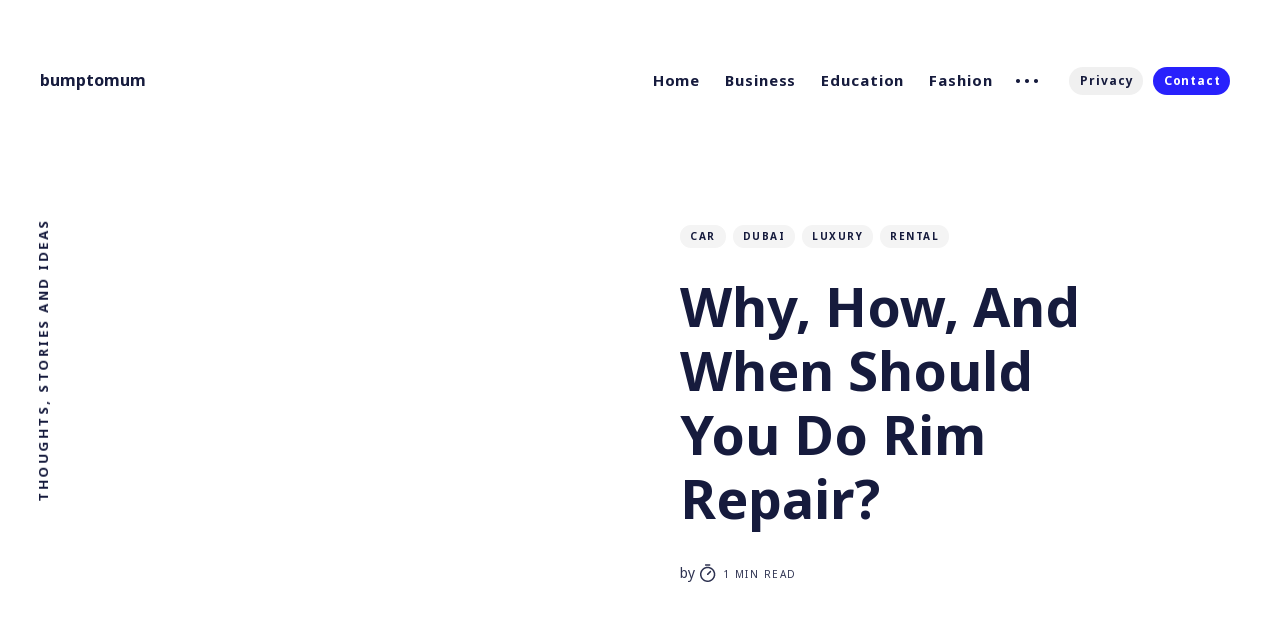

--- FILE ---
content_type: text/html; charset=UTF-8
request_url: http://bumptomum.com/why-how-and-when-should-you-do-rim-repair/
body_size: 8383
content:
        <!DOCTYPE html>
<html lang="en">
<head>
    <meta charset="UTF-8">
    <meta name="viewport" content="width=device-width, initial-scale=1.0">
    <meta http-equiv="content-language" content="en-us" />
    <title>Why, How, And When Should You Do Rim Repair?  |  bumptomum</title>
    <meta name='robots' content='max-image-preview:large' />
<link rel='dns-prefetch' href='//unpkg.com' />
<link rel='dns-prefetch' href='//fonts.googleapis.com' />
<link rel='dns-prefetch' href='//s.w.org' />
<link rel="alternate" type="application/rss+xml" title="bumptomum &raquo; Why, How, And When Should You Do Rim Repair? Comments Feed" href="http://bumptomum.com/why-how-and-when-should-you-do-rim-repair/feed/" />
<script type="text/javascript">
window._wpemojiSettings = {"baseUrl":"https:\/\/s.w.org\/images\/core\/emoji\/14.0.0\/72x72\/","ext":".png","svgUrl":"https:\/\/s.w.org\/images\/core\/emoji\/14.0.0\/svg\/","svgExt":".svg","source":{"concatemoji":"http:\/\/bumptomum.com\/wp-includes\/js\/wp-emoji-release.min.js?ver=6.0.3"}};
/*! This file is auto-generated */
!function(e,a,t){var n,r,o,i=a.createElement("canvas"),p=i.getContext&&i.getContext("2d");function s(e,t){var a=String.fromCharCode,e=(p.clearRect(0,0,i.width,i.height),p.fillText(a.apply(this,e),0,0),i.toDataURL());return p.clearRect(0,0,i.width,i.height),p.fillText(a.apply(this,t),0,0),e===i.toDataURL()}function c(e){var t=a.createElement("script");t.src=e,t.defer=t.type="text/javascript",a.getElementsByTagName("head")[0].appendChild(t)}for(o=Array("flag","emoji"),t.supports={everything:!0,everythingExceptFlag:!0},r=0;r<o.length;r++)t.supports[o[r]]=function(e){if(!p||!p.fillText)return!1;switch(p.textBaseline="top",p.font="600 32px Arial",e){case"flag":return s([127987,65039,8205,9895,65039],[127987,65039,8203,9895,65039])?!1:!s([55356,56826,55356,56819],[55356,56826,8203,55356,56819])&&!s([55356,57332,56128,56423,56128,56418,56128,56421,56128,56430,56128,56423,56128,56447],[55356,57332,8203,56128,56423,8203,56128,56418,8203,56128,56421,8203,56128,56430,8203,56128,56423,8203,56128,56447]);case"emoji":return!s([129777,127995,8205,129778,127999],[129777,127995,8203,129778,127999])}return!1}(o[r]),t.supports.everything=t.supports.everything&&t.supports[o[r]],"flag"!==o[r]&&(t.supports.everythingExceptFlag=t.supports.everythingExceptFlag&&t.supports[o[r]]);t.supports.everythingExceptFlag=t.supports.everythingExceptFlag&&!t.supports.flag,t.DOMReady=!1,t.readyCallback=function(){t.DOMReady=!0},t.supports.everything||(n=function(){t.readyCallback()},a.addEventListener?(a.addEventListener("DOMContentLoaded",n,!1),e.addEventListener("load",n,!1)):(e.attachEvent("onload",n),a.attachEvent("onreadystatechange",function(){"complete"===a.readyState&&t.readyCallback()})),(e=t.source||{}).concatemoji?c(e.concatemoji):e.wpemoji&&e.twemoji&&(c(e.twemoji),c(e.wpemoji)))}(window,document,window._wpemojiSettings);
</script>
<style type="text/css">
img.wp-smiley,
img.emoji {
	display: inline !important;
	border: none !important;
	box-shadow: none !important;
	height: 1em !important;
	width: 1em !important;
	margin: 0 0.07em !important;
	vertical-align: -0.1em !important;
	background: none !important;
	padding: 0 !important;
}
</style>
	<link rel='stylesheet' id='wp-block-library-css'  href='http://bumptomum.com/wp-includes/css/dist/block-library/style.min.css?ver=6.0.3' type='text/css' media='all' />
<style id='global-styles-inline-css' type='text/css'>
body{--wp--preset--color--black: #000000;--wp--preset--color--cyan-bluish-gray: #abb8c3;--wp--preset--color--white: #ffffff;--wp--preset--color--pale-pink: #f78da7;--wp--preset--color--vivid-red: #cf2e2e;--wp--preset--color--luminous-vivid-orange: #ff6900;--wp--preset--color--luminous-vivid-amber: #fcb900;--wp--preset--color--light-green-cyan: #7bdcb5;--wp--preset--color--vivid-green-cyan: #00d084;--wp--preset--color--pale-cyan-blue: #8ed1fc;--wp--preset--color--vivid-cyan-blue: #0693e3;--wp--preset--color--vivid-purple: #9b51e0;--wp--preset--gradient--vivid-cyan-blue-to-vivid-purple: linear-gradient(135deg,rgba(6,147,227,1) 0%,rgb(155,81,224) 100%);--wp--preset--gradient--light-green-cyan-to-vivid-green-cyan: linear-gradient(135deg,rgb(122,220,180) 0%,rgb(0,208,130) 100%);--wp--preset--gradient--luminous-vivid-amber-to-luminous-vivid-orange: linear-gradient(135deg,rgba(252,185,0,1) 0%,rgba(255,105,0,1) 100%);--wp--preset--gradient--luminous-vivid-orange-to-vivid-red: linear-gradient(135deg,rgba(255,105,0,1) 0%,rgb(207,46,46) 100%);--wp--preset--gradient--very-light-gray-to-cyan-bluish-gray: linear-gradient(135deg,rgb(238,238,238) 0%,rgb(169,184,195) 100%);--wp--preset--gradient--cool-to-warm-spectrum: linear-gradient(135deg,rgb(74,234,220) 0%,rgb(151,120,209) 20%,rgb(207,42,186) 40%,rgb(238,44,130) 60%,rgb(251,105,98) 80%,rgb(254,248,76) 100%);--wp--preset--gradient--blush-light-purple: linear-gradient(135deg,rgb(255,206,236) 0%,rgb(152,150,240) 100%);--wp--preset--gradient--blush-bordeaux: linear-gradient(135deg,rgb(254,205,165) 0%,rgb(254,45,45) 50%,rgb(107,0,62) 100%);--wp--preset--gradient--luminous-dusk: linear-gradient(135deg,rgb(255,203,112) 0%,rgb(199,81,192) 50%,rgb(65,88,208) 100%);--wp--preset--gradient--pale-ocean: linear-gradient(135deg,rgb(255,245,203) 0%,rgb(182,227,212) 50%,rgb(51,167,181) 100%);--wp--preset--gradient--electric-grass: linear-gradient(135deg,rgb(202,248,128) 0%,rgb(113,206,126) 100%);--wp--preset--gradient--midnight: linear-gradient(135deg,rgb(2,3,129) 0%,rgb(40,116,252) 100%);--wp--preset--duotone--dark-grayscale: url('#wp-duotone-dark-grayscale');--wp--preset--duotone--grayscale: url('#wp-duotone-grayscale');--wp--preset--duotone--purple-yellow: url('#wp-duotone-purple-yellow');--wp--preset--duotone--blue-red: url('#wp-duotone-blue-red');--wp--preset--duotone--midnight: url('#wp-duotone-midnight');--wp--preset--duotone--magenta-yellow: url('#wp-duotone-magenta-yellow');--wp--preset--duotone--purple-green: url('#wp-duotone-purple-green');--wp--preset--duotone--blue-orange: url('#wp-duotone-blue-orange');--wp--preset--font-size--small: 13px;--wp--preset--font-size--medium: 20px;--wp--preset--font-size--large: 36px;--wp--preset--font-size--x-large: 42px;}.has-black-color{color: var(--wp--preset--color--black) !important;}.has-cyan-bluish-gray-color{color: var(--wp--preset--color--cyan-bluish-gray) !important;}.has-white-color{color: var(--wp--preset--color--white) !important;}.has-pale-pink-color{color: var(--wp--preset--color--pale-pink) !important;}.has-vivid-red-color{color: var(--wp--preset--color--vivid-red) !important;}.has-luminous-vivid-orange-color{color: var(--wp--preset--color--luminous-vivid-orange) !important;}.has-luminous-vivid-amber-color{color: var(--wp--preset--color--luminous-vivid-amber) !important;}.has-light-green-cyan-color{color: var(--wp--preset--color--light-green-cyan) !important;}.has-vivid-green-cyan-color{color: var(--wp--preset--color--vivid-green-cyan) !important;}.has-pale-cyan-blue-color{color: var(--wp--preset--color--pale-cyan-blue) !important;}.has-vivid-cyan-blue-color{color: var(--wp--preset--color--vivid-cyan-blue) !important;}.has-vivid-purple-color{color: var(--wp--preset--color--vivid-purple) !important;}.has-black-background-color{background-color: var(--wp--preset--color--black) !important;}.has-cyan-bluish-gray-background-color{background-color: var(--wp--preset--color--cyan-bluish-gray) !important;}.has-white-background-color{background-color: var(--wp--preset--color--white) !important;}.has-pale-pink-background-color{background-color: var(--wp--preset--color--pale-pink) !important;}.has-vivid-red-background-color{background-color: var(--wp--preset--color--vivid-red) !important;}.has-luminous-vivid-orange-background-color{background-color: var(--wp--preset--color--luminous-vivid-orange) !important;}.has-luminous-vivid-amber-background-color{background-color: var(--wp--preset--color--luminous-vivid-amber) !important;}.has-light-green-cyan-background-color{background-color: var(--wp--preset--color--light-green-cyan) !important;}.has-vivid-green-cyan-background-color{background-color: var(--wp--preset--color--vivid-green-cyan) !important;}.has-pale-cyan-blue-background-color{background-color: var(--wp--preset--color--pale-cyan-blue) !important;}.has-vivid-cyan-blue-background-color{background-color: var(--wp--preset--color--vivid-cyan-blue) !important;}.has-vivid-purple-background-color{background-color: var(--wp--preset--color--vivid-purple) !important;}.has-black-border-color{border-color: var(--wp--preset--color--black) !important;}.has-cyan-bluish-gray-border-color{border-color: var(--wp--preset--color--cyan-bluish-gray) !important;}.has-white-border-color{border-color: var(--wp--preset--color--white) !important;}.has-pale-pink-border-color{border-color: var(--wp--preset--color--pale-pink) !important;}.has-vivid-red-border-color{border-color: var(--wp--preset--color--vivid-red) !important;}.has-luminous-vivid-orange-border-color{border-color: var(--wp--preset--color--luminous-vivid-orange) !important;}.has-luminous-vivid-amber-border-color{border-color: var(--wp--preset--color--luminous-vivid-amber) !important;}.has-light-green-cyan-border-color{border-color: var(--wp--preset--color--light-green-cyan) !important;}.has-vivid-green-cyan-border-color{border-color: var(--wp--preset--color--vivid-green-cyan) !important;}.has-pale-cyan-blue-border-color{border-color: var(--wp--preset--color--pale-cyan-blue) !important;}.has-vivid-cyan-blue-border-color{border-color: var(--wp--preset--color--vivid-cyan-blue) !important;}.has-vivid-purple-border-color{border-color: var(--wp--preset--color--vivid-purple) !important;}.has-vivid-cyan-blue-to-vivid-purple-gradient-background{background: var(--wp--preset--gradient--vivid-cyan-blue-to-vivid-purple) !important;}.has-light-green-cyan-to-vivid-green-cyan-gradient-background{background: var(--wp--preset--gradient--light-green-cyan-to-vivid-green-cyan) !important;}.has-luminous-vivid-amber-to-luminous-vivid-orange-gradient-background{background: var(--wp--preset--gradient--luminous-vivid-amber-to-luminous-vivid-orange) !important;}.has-luminous-vivid-orange-to-vivid-red-gradient-background{background: var(--wp--preset--gradient--luminous-vivid-orange-to-vivid-red) !important;}.has-very-light-gray-to-cyan-bluish-gray-gradient-background{background: var(--wp--preset--gradient--very-light-gray-to-cyan-bluish-gray) !important;}.has-cool-to-warm-spectrum-gradient-background{background: var(--wp--preset--gradient--cool-to-warm-spectrum) !important;}.has-blush-light-purple-gradient-background{background: var(--wp--preset--gradient--blush-light-purple) !important;}.has-blush-bordeaux-gradient-background{background: var(--wp--preset--gradient--blush-bordeaux) !important;}.has-luminous-dusk-gradient-background{background: var(--wp--preset--gradient--luminous-dusk) !important;}.has-pale-ocean-gradient-background{background: var(--wp--preset--gradient--pale-ocean) !important;}.has-electric-grass-gradient-background{background: var(--wp--preset--gradient--electric-grass) !important;}.has-midnight-gradient-background{background: var(--wp--preset--gradient--midnight) !important;}.has-small-font-size{font-size: var(--wp--preset--font-size--small) !important;}.has-medium-font-size{font-size: var(--wp--preset--font-size--medium) !important;}.has-large-font-size{font-size: var(--wp--preset--font-size--large) !important;}.has-x-large-font-size{font-size: var(--wp--preset--font-size--x-large) !important;}
</style>
<link rel='stylesheet' id='contact-form-7-css'  href='http://bumptomum.com/wp-content/plugins/contact-form-7/includes/css/styles.css?ver=5.3.2' type='text/css' media='all' />
<link rel='stylesheet' id='Noto-Sans-font-css'  href='https://fonts.googleapis.com/css2?family=Noto+Sans%3Awght%40400%3B700&#038;display=swap&#038;ver=6.0.3' type='text/css' media='all' />
<link rel='stylesheet' id='main-style-css'  href='http://bumptomum.com/wp-content/themes/ribbon-theme-five/assets/css/style.css?ver=6.0.3' type='text/css' media='all' />
<link rel='stylesheet' id='flickity-slider-css'  href='http://bumptomum.com/wp-content/themes/ribbon-theme-five/assets/css/flickity.min.css?ver=6.0.3' type='text/css' media='all' />
<script type='text/javascript' src='http://bumptomum.com/wp-includes/js/jquery/jquery.min.js?ver=3.6.0' id='jquery-core-js'></script>
<script type='text/javascript' src='http://bumptomum.com/wp-includes/js/jquery/jquery-migrate.min.js?ver=3.3.2' id='jquery-migrate-js'></script>
<script type='text/javascript' src='https://unpkg.com/flickity@2/dist/flickity.pkgd.min.js?ver=6.0.3' id='flickity-script-js'></script>
<script type='text/javascript' src='http://bumptomum.com/wp-content/themes/ribbon-theme-five/assets/js/ityped.js?ver=6.0.3' id='ityped-script-js'></script>
<script type='text/javascript' src='http://bumptomum.com/wp-content/themes/ribbon-theme-five/assets/js/custom.js?ver=6.0.3' id='custom-script-js'></script>
<link rel="https://api.w.org/" href="http://bumptomum.com/wp-json/" /><link rel="alternate" type="application/json" href="http://bumptomum.com/wp-json/wp/v2/posts/976" /><link rel="EditURI" type="application/rsd+xml" title="RSD" href="http://bumptomum.com/xmlrpc.php?rsd" />
<link rel="wlwmanifest" type="application/wlwmanifest+xml" href="http://bumptomum.com/wp-includes/wlwmanifest.xml" /> 
<meta name="generator" content="WordPress 6.0.3" />
<link rel="canonical" href="http://bumptomum.com/why-how-and-when-should-you-do-rim-repair/" />
<link rel='shortlink' href='http://bumptomum.com/?p=976' />
<link rel="alternate" type="application/json+oembed" href="http://bumptomum.com/wp-json/oembed/1.0/embed?url=http%3A%2F%2Fbumptomum.com%2Fwhy-how-and-when-should-you-do-rim-repair%2F" />
<link rel="alternate" type="text/xml+oembed" href="http://bumptomum.com/wp-json/oembed/1.0/embed?url=http%3A%2F%2Fbumptomum.com%2Fwhy-how-and-when-should-you-do-rim-repair%2F&#038;format=xml" />
</head>
<body>
    <div class="global-wrap">
        <div class="section-content-wrap">
            
            <!-- Header -->
            <div class="section-header wrap">
                <header class="header-wrap flex">
                    <div class="header-logo">
                        <h1 class="is-logo">
                            <a href="http://bumptomum.com">
                            bumptomum                            </a>
                        </h1>
                    </div>
                    <div class="header-nav">
                        <nav class="nav-wrap">
                            <label for="toggle" class="nav-label hamburger hamburger-minus">
                                <span class="hamburger-box">
                                    <span class="hamburger-inner"></span>
                                </span>
                            </label>
                            <input type="checkbox" id="toggle" class="nav-toggle">
                            <ul id="menu-menu-1" class="nav-list"><li class='nav-list-item'><a href='http://bumptomum.com/' class='nav-link'>Home</a><span class='nav-dot'></span></li>
<li class='nav-list-item'><a href='http://bumptomum.com/category/business/' class='nav-link'>Business</a><span class='nav-dot'></span></li>
<li class='nav-list-item'><a href='http://bumptomum.com/category/education/' class='nav-link'>Education</a><span class='nav-dot'></span></li>
<li class='nav-list-item'><a href='http://bumptomum.com/category/fashion/' class='nav-link'>Fashion</a><span class='nav-dot'></span></li>
<li class="nav-dots">
<ul class="nav-dots-wrap">
<li class='nav-list-item'><a href='http://bumptomum.com/category/finance/' class='nav-link'>Finance</a><span class='nav-dot'></span></li>
<li class='nav-list-item'><a href='http://bumptomum.com/category/games/' class='nav-link'>Games</a><span class='nav-dot'></span></li>
<li class='nav-list-item'><a href='http://bumptomum.com/category/general/' class='nav-link'>General</a><span class='nav-dot'></span></li>
<li class='nav-list-item'><a href='http://bumptomum.com/category/health/' class='nav-link'>Health</a><span class='nav-dot'></span></li>
</ul>
</li>
<li class="section-members-login-panel"><a href="http://bumptomum.com/privacy-policy" class="members-signin">Privacy</a><a href="http://bumptomum.com/contact" class="members-signup">Contact</a></li>
</ul>                            
                            <!-- <ul class="nav-list">
                                <li class="nav-list-item">
                                    <a href="#" class="nav-link">Business</a>
                                    <span class="nav-dot"></span>
                                </li>
                                <li class="nav-list-item">
                                    <a href="#" class="nav-link">Education</a>
                                    <span class="nav-dot"></span>
                                </li>
                                <li class="nav-list-item">
                                    <a href="#" class="nav-link">Entertainment</a>
                                    <span class="nav-dot"></span>
                                </li>
                                <li class="nav-list-item">
                                    <a href="#" class="nav-link">Fashion</a>
                                    <span class="nav-dot"></span>
                                </li>
                                <li class="nav-dots">
                                    <ul class="nav-dots-wrap">
                                        <li class="nav-list-item">
                                            <a href="#" class="nav-link">Newsletter</a>
                                            <span class="nav-dot"></span>
                                        </li>
                                        <li class="nav-list-item">
                                            <a href="#" class="nav-link">Authors</a>
                                            <span class="nav-dot"></span>
                                        </li>
                                        <li class="nav-list-item">
                                            <a href="#" class="nav-link">Tags</a>
                                            <span class="nav-dot"></span>
                                        </li>
                                        <li class="nav-list-item">
                                            <a href="#" class="nav-link">Contact</a>
                                            <span class="nav-dot"></span>
                                        </li>
                                    </ul>
                                </li>
                                <li class="section-members-login-panel">
                                    <a href="#" class="members-signin">Privacy</a>
                                    <a href="#" class="members-signup">Contact</a>
                                </li>
                            </ul> -->
                        </nav>
                    </div>
                    <div class="blog-description flex">Thoughts, stories and ideas</div>
                </header>
            </div>
            <!-- /Header -->

        
        <article>
            <div class="section-featured is-featured-image">
                <div class="featured-image" style="background-image: url();"></div>
                <div class="featured-wrap flex">
                    <div class="featured-content">
                        <div class="tags-wrap">
                                                                                                <a href="http://bumptomum.com/tag/car/" class="post-tag global-tag">Car</a>                            
                                                                    <a href="http://bumptomum.com/tag/dubai/" class="post-tag global-tag">dubai</a>                            
                                                                    <a href="http://bumptomum.com/tag/luxury/" class="post-tag global-tag">luxury</a>                            
                                                                    <a href="http://bumptomum.com/tag/rental/" class="post-tag global-tag">rental</a>                            
                                                                                    </div>
                        <h1 class="white">Why, How, And When Should You Do Rim Repair?</h1>
                        <div class="item-meta white">
                            <span>by</span>
                            <a href="http://bumptomum.com/author/"></a>
                            <span class="reading-time">
                                <svg role="img" viewBox="0 0 24 24" xmlns="http://www.w3.org/2000/svg"> <path d="M10.1907692,24 C4.5625628,24 0,19.4374372 0,13.8092308 C0,8.18102433 4.5625628,3.61846154 10.1907692,3.61846154 C15.8189757,3.61846154 20.3815385,8.18102433 20.3815385,13.8092308 C20.3815385,19.4374372 15.8189757,24 10.1907692,24 Z M10.1907692,22 C14.7144062,22 18.3815385,18.3328677 18.3815385,13.8092308 C18.3815385,9.28559383 14.7144062,5.61846154 10.1907692,5.61846154 C5.6671323,5.61846154 2,9.28559383 2,13.8092308 C2,18.3328677 5.6671323,22 10.1907692,22 Z" id="Oval"></path><path d="M7.53230769,2.32923077 C6.98002294,2.32923077 6.53230769,1.88151552 6.53230769,1.32923077 C6.53230769,0.776946019 6.98002294,0.329230769 7.53230769,0.329230769 L12.9225711,0.329230769 C13.4748559,0.329230769 13.9225711,0.776946019 13.9225711,1.32923077 C13.9225711,1.88151552 13.4748559,2.32923077 12.9225711,2.32923077 L7.53230769,2.32923077 Z" id="Line-2"></path><path d="M13.2928932,9.29289322 C13.6834175,8.90236893 14.3165825,8.90236893 14.7071068,9.29289322 C15.0976311,9.68341751 15.0976311,10.3165825 14.7071068,10.7071068 L10.897876,14.5163376 C10.5073517,14.9068618 9.87418674,14.9068618 9.48366245,14.5163376 C9.09313816,14.1258133 9.09313816,13.4926483 9.48366245,13.102124 L13.2928932,9.29289322 Z" id="Line"></path></svg>
                                1 min read 
                            </span>
                        </div>
                    </div>
                </div>
            </div>

            <div class="section-post wrap">
                <div class="post-wrap">
                    <p>The Prolonged Process Of Car Rim Repair.<br />
If your rim of the car is damaged or destroyed, don&#8217;t think twice or don&#8217;t think of driving with the respective damage. Opt for the quick <b><a href="https://yeswedo.ae/wheel-rim-repair-dubai/">rim repair dubai</a></b> service by MrCap to save your life, your loved ones&#8217; life, or even others.<br />
Reasons For Damaged Rim:<br />
●	Potholes: the pressure on rims due to sudden jerks by potholes damage the structure of rims.<br />
●	Curb: while taking a U-turn, it&#8217;s essential to prevent hitting a curb to help the rim not getting damaged.<br />
●	Cleaning: any rigorous cleaning of dirt from rims can lead to rim scratches.<br />
●	Driving on bent rims: avoid driving being utterly unaware of the bent edges.<br />
●	Tire pressure: it is not directly related to the rim thing but checking tire pressure is quite important. </p>
<p>How To Manage Rim Service?<br />
●	Safety first! The service person needs to wear a proper kit and gloves, and mask while servicing the car rim repair.<br />
●	Start by cleaning, and one needs to remove all the weight from the rim.<br />
●	Fasten all the nuts and bolts.<br />
●	With the help of hand mark the damaged area.<br />
●	Selecting the proper pressure and starting the hydraulic pump ensure the rim&#8217;s position.<br />
●	Due to heat and pressure, the rim will re-structure into its standard edge. </p>
<p>After proper car rim repair, you don&#8217;t need to waste time/money buying others from automobile shops. A decent service can give the car a new feel again, and your vehicle will again run in the same way as it used to do. Any damage related to rim or wheels or tire can be detected and can be furnished by rim repair Dubai.</p>
                </div>

                <div class="post-meta">
                    <div class="post-share">
                        <a href="https://twitter.com/intent/tweet?text=Why, How, And When Should You Do Rim Repair?&url=http://bumptomum.com/why-how-and-when-should-you-do-rim-repair/" target="_blank">
                            <svg class="global-svg" role="img" viewBox="0 0 24 24" xmlns="http://www.w3.org/2000/svg"><path d="M23.954 4.569c-.885.389-1.83.654-2.825.775 1.014-.611 1.794-1.574 2.163-2.723-.951.555-2.005.959-3.127 1.184-.896-.959-2.173-1.559-3.591-1.559-2.717 0-4.92 2.203-4.92 4.917 0 .39.045.765.127 1.124C7.691 8.094 4.066 6.13 1.64 3.161c-.427.722-.666 1.561-.666 2.475 0 1.71.87 3.213 2.188 4.096-.807-.026-1.566-.248-2.228-.616v.061c0 2.385 1.693 4.374 3.946 4.827-.413.111-.849.171-1.296.171-.314 0-.615-.03-.916-.086.631 1.953 2.445 3.377 4.604 3.417-1.68 1.319-3.809 2.105-6.102 2.105-.39 0-.779-.023-1.17-.067 2.189 1.394 4.768 2.209 7.557 2.209 9.054 0 13.999-7.496 13.999-13.986 0-.209 0-.42-.015-.63.961-.689 1.8-1.56 2.46-2.548l-.047-.02z"></path></svg>
                        </a>
                        <a href="https://www.facebook.com/sharer/sharer.php?u=http://bumptomum.com/why-how-and-when-should-you-do-rim-repair/" target="_blank">
                            <svg class="global-svg" role="img" viewBox="0 0 24 24" xmlns="http://www.w3.org/2000/svg"><path d="M23.9981 11.9991C23.9981 5.37216 18.626 0 11.9991 0C5.37216 0 0 5.37216 0 11.9991C0 17.9882 4.38789 22.9522 10.1242 23.8524V15.4676H7.07758V11.9991H10.1242V9.35553C10.1242 6.34826 11.9156 4.68714 14.6564 4.68714C15.9692 4.68714 17.3424 4.92149 17.3424 4.92149V7.87439H15.8294C14.3388 7.87439 13.8739 8.79933 13.8739 9.74824V11.9991H17.2018L16.6698 15.4676H13.8739V23.8524C19.6103 22.9522 23.9981 17.9882 23.9981 11.9991Z"></path></svg>
                        </a>
                        <a class="copy" id="copy" data-clipboard-target="#link-value">
                            <svg role="img" viewBox="0 0 24 24" xmlns="http://www.w3.org/2000/svg"><path d="M20.33 13.04h-4.155v4.154h-2.078v-4.155H9.942v-2.077h4.155V6.806h2.078v4.156h4.154v2.077zM8.902 18.58a6.582 6.582 0 0 1 0-13.162c.068 0 .135.007.202.009a8.874 8.874 0 0 0-.001 13.144c-.067 0-.133.009-.2.009zm6.194-15.484a8.876 8.876 0 0 0-3.087.56A8.904 8.904 0 0 0 0 12a8.903 8.903 0 0 0 8.903 8.905 8.893 8.893 0 0 0 3.103-.563 8.854 8.854 0 0 0 3.09.563A8.903 8.903 0 0 0 24 12a8.904 8.904 0 0 0-8.903-8.903z"></path></svg>
                        </a>
                        <span class="copy-popup">The link has been copied!</span>
                        <input type="text" id="link-value" value="http://bumptomum.com/why-how-and-when-should-you-do-rim-repair/">
                    </div>
                </div>
            </div>
        </article>
                

        <aside class="section-prev-next">
            <div class="prev-next-wrap">
                <a href="http://bumptomum.com/benefits-of-sports-betting/" class="prev-post post tag-story tag-hash-orange tag-hash-post-orange tag-hash-cta-violet no-image">
                    <section class="prev-next-title">
                        <h5>Newer Post</h5>
                        <h3>Benefits Of Sports Betting</h3>
                    </section>
                </a>
                <a href="http://bumptomum.com/benefits-of-immigration-consulting-services/" class="next-post post tag-people tag-journey no-image">
                    <section class="prev-next-title">
                        <h5>Older Post</h5>
                        <h3>Benefits of Immigration Consulting Services</h3>
                    </section>
                </a>
            </div>
        </aside>

    </div>
            
            

                <footer class="section-footer">
            <div class="footer-wrap wrap flex">
                <div class="footer-logo flex">
                    <a href="http://bumptomum.com" class="is-logo">
                        bumptomum                    </a>
                </div>
                <div class="footer-nav">
                    <ul id="menu-footer-menu" class="nav-list"><li class='nav-list-item'><a href='http://bumptomum.com/category/business/' class='nav-link'>Business</a><span class='nav-dot'></span></li>
<li class='nav-list-item'><a href='http://bumptomum.com/category/education/' class='nav-link'>Education</a><span class='nav-dot'></span></li>
<li class='nav-list-item'><a href='http://bumptomum.com/category/fashion/' class='nav-link'>Fashion</a><span class='nav-dot'></span></li>
<li class='nav-list-item'><a href='http://bumptomum.com/category/service/' class='nav-link'>Service</a><span class='nav-dot'></span></li>
<li class='nav-list-item'><a href='http://www.comparemedicaresupplementplans.org/' class='nav-link'>compare medicare supplement plans</a><span class='nav-dot'></span></li>
</ul>                    
                </div>
                <div class="footer-social-links flex">
                    <a href="#">
                        <svg class="global-svg" role="img" viewBox="0 0 24 24" xmlns="http://www.w3.org/2000/svg"><path d="M23.954 4.569c-.885.389-1.83.654-2.825.775 1.014-.611 1.794-1.574 2.163-2.723-.951.555-2.005.959-3.127 1.184-.896-.959-2.173-1.559-3.591-1.559-2.717 0-4.92 2.203-4.92 4.917 0 .39.045.765.127 1.124C7.691 8.094 4.066 6.13 1.64 3.161c-.427.722-.666 1.561-.666 2.475 0 1.71.87 3.213 2.188 4.096-.807-.026-1.566-.248-2.228-.616v.061c0 2.385 1.693 4.374 3.946 4.827-.413.111-.849.171-1.296.171-.314 0-.615-.03-.916-.086.631 1.953 2.445 3.377 4.604 3.417-1.68 1.319-3.809 2.105-6.102 2.105-.39 0-.779-.023-1.17-.067 2.189 1.394 4.768 2.209 7.557 2.209 9.054 0 13.999-7.496 13.999-13.986 0-.209 0-.42-.015-.63.961-.689 1.8-1.56 2.46-2.548l-.047-.02z"></path></svg>
                    </a>
                    <a href="#">
                        <svg class="global-svg" role="img" viewBox="0 0 24 24" xmlns="http://www.w3.org/2000/svg"><path d="M23.977 6.416c-.105 2.338-1.739 5.543-4.894 9.609-3.268 4.247-6.026 6.37-8.29 6.37-1.409 0-2.578-1.294-3.553-3.881L5.322 11.4C4.603 8.816 3.834 7.522 3.01 7.522c-.179 0-.806.378-1.881 1.132L0 7.197c1.185-1.044 2.351-2.084 3.501-3.128C5.08 2.701 6.266 1.984 7.055 1.91c1.867-.18 3.016 1.1 3.447 3.838.465 2.953.789 4.789.971 5.507.539 2.45 1.131 3.674 1.776 3.674.502 0 1.256-.796 2.265-2.385 1.004-1.589 1.54-2.797 1.612-3.628.144-1.371-.395-2.061-1.614-2.061-.574 0-1.167.121-1.777.391 1.186-3.868 3.434-5.757 6.762-5.637 2.473.06 3.628 1.664 3.493 4.797l-.013.01z"></path></svg>
                    </a>
                    <a href="#">
                        <svg class="global-svg" role="img" viewBox="0 0 24 24" xmlns="http://www.w3.org/2000/svg"><path d="M23.495 6.205a3.007 3.007 0 0 0-2.088-2.088c-1.87-.501-9.396-.501-9.396-.501s-7.507-.01-9.396.501A3.007 3.007 0 0 0 .527 6.205a31.247 31.247 0 0 0-.522 5.805 31.247 31.247 0 0 0 .522 5.783 3.007 3.007 0 0 0 2.088 2.088c1.868.502 9.396.502 9.396.502s7.506 0 9.396-.502a3.007 3.007 0 0 0 2.088-2.088 31.247 31.247 0 0 0 .5-5.783 31.247 31.247 0 0 0-.5-5.805zM9.609 15.601V8.408l6.264 3.602z"></path></svg>
                    </a>
                </div>
            </div>
            <div class="footer-copyright">
		        © 2021 <a href="#">custom themes</a> | All Rights Reserved.
            </div>
        </footer>
    </div>
    
    <script type='text/javascript' id='contact-form-7-js-extra'>
/* <![CDATA[ */
var wpcf7 = {"apiSettings":{"root":"http:\/\/bumptomum.com\/wp-json\/contact-form-7\/v1","namespace":"contact-form-7\/v1"}};
/* ]]> */
</script>
<script type='text/javascript' src='http://bumptomum.com/wp-content/plugins/contact-form-7/includes/js/scripts.js?ver=5.3.2' id='contact-form-7-js'></script>
</body>
</html>

--- FILE ---
content_type: text/css
request_url: http://bumptomum.com/wp-content/themes/ribbon-theme-five/assets/css/style.css?ver=6.0.3
body_size: 5186
content:
* {
    margin: 0;
    padding: 0;
    box-sizing: border-box;
}

body {
    font-family: 'Noto Sans', sans-serif;
    font-size: 18px;
    font-weight: 400;
    line-height: 1.5;
    word-break: break-word;
    color: #161b3d;
    background-color: #fff;
}

h1 {
    font-size: 2em;
    margin: .67em 0;
}

h1, h2, h3, h4, h5, h6 {
    font-weight: 700;
    line-height: 1.4;
    margin: 5px 0 25px;
}

h1 {
    font-size: 50px;
}

h4 {
    font-size: 25px;
}

a {
    background-color: transparent;
}

a, a:hover, a:focus {
    text-decoration: none;
    color: #161b3d;
    outline: 0;
}

img {
    border-style: none;
}

ul {
    list-style: disc inside;
}

ol, ul {
    margin: 0 0 25px;
    padding-left: 20px;
}

ul ul, ul ol, ol ol, ol ul {
    font-size: 90%;
    margin: 15px 0 15px 30px;
}

li {
    margin-bottom: 10px;
}

button, input, optgroup, select, textarea {
    font-family: inherit;
    font-size: 100%;
    line-height: 1.15;
    margin: 0;
}

button, input {
    overflow: visible;
}

button, select {
    text-transform: none;
}

p{
    line-height: 1.65;
    margin: 19px 0;
}

.header-logo h1 {
    font-size: initial;
    line-height: initial;
    margin: initial;
}

.header-logo .is-logo {
    line-height: 0;
}

.global-wrap {
    display: flex;
    flex-direction: column;
    height: 100%;
}

.section-content-wrap {
    flex: 1 0 auto;
}

.header-logo .is-logo img {
    max-width: 100%;
    max-height: 50px;
}

.wrap {
    max-width: 1200px;
    margin: 0 auto;
}

.flex {
    display: flex;
    flex-wrap: wrap;
}

.header-wrap {
    min-height: 160px;
    padding: 0;
    align-items: center;
    flex-wrap: nowrap;
}

.header-logo {
    line-height: initial;
    padding: 0 20px 0 0;
    flex: 0 1 250px;
}

.header-nav {
    text-align: right;
    flex: 0 0 calc(100% - 250px);
}

.nav-wrap {
    font-size: 15px;
    font-weight: 700;
    position: relative;
    width: auto;
    padding: 0;
    letter-spacing: .9px;
}

.nav-wrap>.nav-label {
    display: none;
}

.nav-wrap input[type=checkbox] {
    display: none;
}

.nav-list {
    z-index: 999;
    min-width: 150px;
    margin: 0;
    padding: 0;
    list-style: none;
}

.nav-wrap>.nav-list {
    display: block;
}

.nav-list-item {
    margin: 0;
}

.nav-list-item, [id^=toggle]:checked+.nav-list {
    position: absolute;
    right: 0;
    display: block;
    border-radius: 26px;
    background-color: #f7f7f7;
}

.nav-wrap>.nav-list>.nav-list-item {
    position: relative;
    display: inline-block;
    background-color: transparent;
}

.nav-link {
    line-height: .5;
    display: block;
    margin: 0;
    padding: 10px;
    text-decoration: none;
}

.nav-dot {
    position: absolute;
    top: 1px;
    right: 2px;
    width: 7px;
    height: 7px;
    transition: all .25s ease;
    border-radius: 50%;
}

.section-members-login-panel {
    display: inline-block;
    margin: 0;
    padding: 0 5px 0 10px;
}

.members-signin, .members-signup, .members-signout, .members-account {
    font-size: 12px;
    font-weight: 700;
    line-height: 1;
    position: relative;
    top: -1px;
    margin: 0 5px;
    padding: 5px 9px 6px 11px;
    transition: background-color .15s ease;
    text-decoration: none;
    border-radius: 50px;
    outline: 0;
}

.members-signin, .members-signout, .members-account {
    background-color: #f0f0f0;
}

.members-signup {
    background-color: transparent;
}

.members-signup, .members-signup:hover {
    color: #fff;
}

.members-signup::after {
    position: absolute;
    z-index: -1;
    top: 0;
    right: 0;
    bottom: 0;
    left: 0;
    content: '';
    border-radius: 50px;
    background-color: rgb(40, 33, 252);
}

.blog-description {
    font-size: 13px;
    font-weight: 700;
    position: fixed;
    z-index: 999;
    top: 0;
    bottom: 0;
    left: 0;
    max-width: 90vh;
    height: 86px;
    margin: auto;
    transform: rotate(-90deg) translate(-50%, 50%);
    transform-origin: 0 50%;
    text-align: center;
    letter-spacing: 2.5px;
    text-transform: uppercase;
    color: #161b3d;
    align-items: center;
    justify-content: center;
}

@media (min-width: 1024px) {
    .nav-dots {
        display: inline-block;
        margin: 0;
        padding: 0 7px 0 0;
        cursor: pointer;
        user-select: none;
        pointer-events: none;
    }
    .nav-dots::before {
        display: block;
        width: 35px;
        content: '•••';
        letter-spacing: 3px;
        pointer-events: auto;
    }
    .nav-dots .nav-dots-wrap {
        font-size: 15px;
        font-weight: 700;
        position: absolute;
        z-index: 999;
        top: 40px;
        display: none;
        min-width: 140px;
        margin: 0;
        padding: 20px 10px 15px;
        list-style: none;
        transform: translateX(calc(-100% + 50px));
        word-break: normal;
        border-radius: 5px;
        background-color: #f7f7f7;
    }
    .nav-dots.is-active .nav-dots-wrap {
        display: block;
    }
    .nav-dots li {
        display: inline-block;
        padding: 0 0 6px;
    }
    .nav-dots .nav-list-item {
        position: relative;
        display: block;
        pointer-events: auto;
        background-color: transparent;
    }
    .nav-dots a {
        line-height: 1.4;
        display: inline-block;
        margin: 0 7px;
        padding: 2px;
        text-decoration: none;
    }
}

/* Slider */

.featured-image {
    position: absolute;
    z-index: -3;
    top: 0;
    right: 0;
    bottom: 0;
    left: 85px;
    overflow: hidden;
    width: calc(50% - 130px);
    border-radius: var(--border-radius-secondary);
    background: no-repeat center center;
    background-size: cover;
}

.featured-label svg {
    width: 12px;
    height: 12px;
    margin: 0 2px -2px 0;
    fill: #fff;
}

.featured-wrap {
    box-sizing: border-box;
    min-height: calc(100vh - 160px - 85px);
    padding: 0 12% 10vh 50%;
    align-items: center;
}

.featured-wrap .featured-content {
    width: 100%;
    padding: 60px 0 60px 40px;
}

.global-tag {
    font-size: 10px;
    font-weight: 700;
    display: inline-block;
    margin: 0 2px 1px 0;
    padding: 4px 10px;
    transition: all .15s ease;
    letter-spacing: 1.5px;
    text-transform: uppercase;
    border-radius: 20px;
}

.featured-label, .featured-label a {
    background-color: #161b3d;
    color: #fff;
}

.featured-wrap h1, .featured-wrap h2 {
    font-size: 54px;
    font-weight: 700;
    line-height: 1.2;
    padding-top: 20px;
}

.featured-wrap h2 a {
    position: relative;
}

.featured-wrap h2 .featured-dot {
    position: absolute;
    width: 12px;
    height: 12px;
    margin-top: 10px;
    margin-left: 5px;
    content: '';
    transition: all .15s ease;
    border-radius: 20px;
    background-color: transparent;
}

.item-meta {
    line-height: 1.3;
}

@media (min-width: 1024px) {
    .featured-wrap .item-meta {
        width: 90%;
    }
}

.item-meta span, .item-meta time {
    font-size: 14px;
    opacity: .9;
}

.item-meta a {
    font-size: 16px;
    font-weight: 700;
    position: relative;
    z-index: 2;
}

.item-meta time {
    display: inline-block;
    margin-right: 15px;
}

.section-scrollable .section-featured {
    width: 100%;
}

.scrollable-nav {
    position: absolute;
    z-index: 999;
    top: calc(50% - 22px);
    right: 35px;
    bottom: 0;
    display: none;
    width: 50px;
    height: 50px;
    cursor: pointer;
    user-select: none;
}

@media (min-width: 480px) {
    .section-scrollable.is-draggable+.scrollable-nav {
        display: initial;
    }
}

.scrollable-nav .next {
    display: inline-flex;
    margin-top: 10px;
    padding: 12px;
    transition: all .2s ease;
    transform: rotate(-45deg);
    border: solid #e2e5ed;
    border-width: 0 8px 8px 0;
}

.scrollable-nav:hover span {
    padding: 8px;
    border: solid;
    border-color: #2821fc;
    border-width: 0 8px 8px 0;
}

.section-loop {
    position: relative;
    margin-top: 0;
}

.section-loop.is-featured {
    margin-top: -6vh;
}

.items-wrap {
    margin: 0 -15px;
    animation: slideTop .7s cubic-bezier(.25,.46,.45,.94) both;
}

.item-wrap {
    min-width: 350px;
    flex: 999 0 33.333%;
}

@media (min-width: 1025px) {
    .item-wrap article, .author-wrap, .post-wrap .kg-bookmark-container {
        will-change: transform;
    }
}

.item-wrap article {
    position: relative;
    z-index: 0;
    overflow: hidden;
    box-sizing: border-box;
    width: calc(100% - 30px);
    min-height: 370px;
    margin: 15px 0 15px 15px;
    padding: 40px 38px 45px;
    transition: transform .2s ease;
    border-radius: 26px;
    background-image: linear-gradient(20deg, #e2e5ed, #f1f4f4);
}

.global-hash-cta-orange .members-cta, .section-prev-next .tag-hash-orange, .section-prev-next .tag-hash-orange .prev-next-image::before, .section-loop .tag-hash-orange article, .section-loop .tag-hash-orange .item-image::before, .tag-hash-post-orange .is-featured-image .featured-image::before, .tag-hash-post-orange .no-featured-image {
    background-image: linear-gradient(45deg, #e77842, #f7c068);
}

.global-hash-cta-red .members-cta, .section-prev-next .tag-hash-red, .section-prev-next .tag-hash-red .prev-next-image::before, .section-loop .tag-hash-red article, .section-loop .tag-hash-red .item-image::before, .tag-hash-post-red .is-featured-image .featured-image::before, .tag-hash-post-red .no-featured-image {
    background-image: linear-gradient(0deg, #f857a6, #ff5858);
}

.global-hash-cta-violet .members-cta, .section-prev-next .tag-hash-violet, .section-prev-next .tag-hash-violet .prev-next-image::before, .section-loop .tag-hash-violet article, .section-loop .tag-hash-violet .item-image::before, .tag-hash-post-violet .is-featured-image .featured-image::before, .tag-hash-post-violet .no-featured-image{
    background-image: linear-gradient(20deg, #b53cff, #f952ff);
}

.section-loop .is-image .white, .section-loop .tag-hash-violet .white, .section-loop .tag-hash-green .white, .section-loop .tag-hash-red .white, .section-loop .tag-hash-orange .white, .section-loop .tag-hash-yellow .white, .section-loop .tag-hash-blue .white {
    color: #fff;
}

.section-loop .is-image a, .section-loop .tag-hash-violet a, .section-loop .tag-hash-green a, .section-loop .tag-hash-red a, .section-loop .tag-hash-orange a, .section-loop .tag-hash-yellow a, .section-loop .tag-hash-blue a {
    color: #fff;
}

.item-link-overlay {
    position: absolute;
    z-index: 1;
    top: 0;
    right: 0;
    bottom: 0;
    left: 0;
    width: 100%;
    height: 100%;
    border-radius: 26px;
}

.item-wrap h2 {
    font-size: 33px;
    font-weight: 700;
    line-height: 1.35;
    margin-right: 10%;
}

.is-primary-tag {
    margin-bottom: 60px;
}

.primary-tag {
    position: absolute;
    z-index: 2;
    bottom: 40px;
    margin-left: -8px;
    padding: 4px 8px;
    background-color: transparent;
}

.item-wrap.tag-hash-large {
    flex: 1 0 66.666%;
}

.item-wrap.is-image article {
    background-color: transparent;
    background-image: initial;
}

.item-image {
    position: absolute;
    z-index: -1;
    top: 0;
    right: 0;
    bottom: 0;
    left: 0;
    width: 100%;
    height: 100%;
    background: no-repeat center center;
    background-size: cover;
}

.item-image::before {
    display: block;
    width: 100%;
    height: 100%;
    content: '';
    opacity: .4;
    background-image: linear-gradient(234deg, #394245,#000);
}

.section-subscribe {
    margin-bottom: 10vh;
    margin-top: 10vh;
}

.subscribe-wrap {
    padding: 0 20px;
    text-align: center;
}

.subscribe-wrap h3 {
    font-size: 48px;
    line-height: 1.2;
    max-width: 700px;
    margin: 5px auto 20px;
    padding: 10px 0;
    letter-spacing: 1px;
}

.subscribe-wrap .ityped {
    font-size: 24px;
    font-weight: 700;
    line-height: 1.3;
    max-width: 450px;
    margin: 0 auto;
}

.subscribe-wrap .ityped-cursor {
    transition: color .6s ease-in-out;
    animation: .6s blink infinite;
}

.subscribe-wrap input {
    border: 0;
    border-radius: 0;
    outline: 0;
    box-shadow: none;
    box-sizing: content-box;
}

.subscribe-wrap .subscribe-input {
    font-size: 20px;
    font-weight: 700;
    width: 80%;
    max-width: 500px;
    height: 35px;
    margin: 4vh 0;
    padding: 6px 9px;
    transition: all .25s ease;
    text-align: center;
    word-break: normal;
    color: #161b3d;
    border-bottom: 7px solid #e2e5ed;
    background: 0 0;
}

.subscribe-wrap .subscribe-input:focus {
    border-bottom-color: #2821fc;
}

.subscribe-input::placeholder {
    color: #e2e5ed;
}

.global-button {
    font-size: 14px;
    font-weight: 700;
    line-height: 1.15;
    display: inline-block;
    box-sizing: border-box;
    height: auto;
    margin: 5px 0 0 0;
    padding: 25px 27px;
    cursor: pointer;
    transition: all .15s ease;
    text-decoration: none;
    letter-spacing: 2px;
    color: #161b3d;
    border: 0;
    border-radius: 50px;
    outline: 0;
    background-color: #e2e5ed;
}

.global-button:hover {
    color: #fff;
    background-color: #2821fc;
}

.ityped-cursor {
    font-size:22px;
    opacity: 1;
    animation: blink 0.3s infinite alternate;
}

@keyframes blink {
    0%, 100% { color: transparent; }

    50% { color: #2821fc; }
}

.section-footer {
    flex-shrink: 0;
}

.footer-wrap {
    box-sizing: border-box;
    max-width: 1024px;
    margin-top: 6vh;
    padding: 0 15px 15px;
    align-items: center;
    flex-wrap: nowrap;
}

.footer-logo, .footer-social-links {
    box-sizing: border-box;
    flex: 0 0 26%;
}

.footer-logo .is-logo {
    line-height: 0;
}

.footer-logo .is-logo img {
    max-width: 100%;
    max-height: 35px;
}

.footer-logo .no-logo, .footer-nav, .footer-copyright a {
    font-weight: 700;
}

.footer-nav {
    font-size: 15px;
    position: relative;
    letter-spacing: .9px;
    flex: 0 1 48%;
    justify-content: center;
}

.footer-nav .nav-list {
    display: block;
    margin: 0;
    padding: 0;
    text-align: center;
}

.footer-nav .nav-list-item {
    position: relative;
    display: inline-block;
    background-color: transparent;
}

.footer-nav .nav-link {
    line-height: 1.5;
    padding: 5px 10px;
}

@media (min-width: 1024px) {
    .footer-nav .nav-dot {
        top: 4px;
    }
}

.footer-social-links {
    padding-left: 20px;
    justify-content: flex-end;
}

.footer-social-links svg {
    width: 19px;
    height: 19px;
    transition: all .2s ease-out;
    fill: #161b3d;
}

.footer-social-links a {
    line-height: 0;
    margin: 5px 12px;
}

.footer-copyright {
    color: #5b6572;
    font-size: 12px;
    font-weight: 400;
    line-height: 1.3;
    max-width: 600px;
    margin: 0 auto;
    padding: 25px 30px;
    text-align: center;
    letter-spacing: .7px;
}

.members-signin:hover, .members-signout:hover, .members-account:hover {
    background-color: #e2e5ed;
}

.members-signup:hover {
    background-color: rgba(0, 0, 0, .15);
}

.item-wrap article:hover {
    transform: translateY(-4px);
}

.section-profile {
    width: calc(100% - 85px - 85px);
    margin: 0 auto;
    text-align: center;
}

.profile-wrap {
    box-sizing: border-box;
    padding: 5vh 5% 10vh;
}

.profile-wrap.is-cover, .profile-wrap.is-cover:before {
    border-radius: 5px;
    background: no-repeat center center;
    background-size: cover;
}

.profile-wrap.is-cover {
    position: relative;
    z-index: 0;
    margin-bottom: -10vh;
    padding: 10vh 5% 17vh;
    color: #fff;
}

.profile-wrap.is-cover::before {
    position: absolute;
    z-index: -1;
    top: 0;
    right: 0;
    bottom: 0;
    left: 0;
    display: block;
    width: 100%;
    height: 100%;
    content: '';
    opacity: .4;
    background-image: linear-gradient(234deg, #394245,#000);
}

.profile-wrap.is-cover svg {
    fill: #fff;
}

.posts-number svg {
    width: 22px;
    height: 22px;

}

.profile-wrap h1 {
    padding: 0 50px;
}

.posts-number {
    display: inline-flex;
    align-items: center;
}

.posts-number span {
    font-size: 13px;
    font-weight: 700;
    padding-left: 5px;
    letter-spacing: 2px;
    text-transform: uppercase;
}

.profile-wrap h2 {
    font-size: 25px;
    box-sizing: border-box;
    max-width: 750px;
    margin: 3vh auto 0;
    padding: 0 50px;
}

.post-share svg {
    width: 18px;
    height: 18px;
    transition: all .2s ease;
    fill: #161b3d;
}

.item-meta .reading-time svg {
    width: 18px;
    height: 18px;
    margin-bottom: -4px;
    fill: #161b3d;
}

@media (min-width: 1024px) {
    .tag-hash-full-image .is-featured-image .reading-time svg {
        fill: #fff;
    }
}

.section-featured {
    position: relative;
}



@media (min-width: 1400px) {
    /* .featured-image, .tag-hash-post-violet .no-featured-image, .tag-hash-post-green .no-featured-image, .tag-hash-post-red .no-featured-image, .tag-hash-post-orange .no-featured-image, .tag-hash-post-yellow .no-featured-image, .tag-hash-post-blue .no-featured-image {
        left: 85px;
        overflow: hidden;
        width: calc(100% - 170px);
        border-radius: 5px;
    } */
}

@media (min-width: 1024px) {
    /* .featured-image::before {
        display: block;
        width: 100%;
        height: 100%;
        content: '';
        opacity: .4;
        background-image: linear-gradient(234deg, #394245,#000);
    }

    .is-featured-image .featured-wrap {
        max-width: 700px;
        margin: 0 auto;
        padding: 0 0 10vh;
    }

    .section-scrollable .no-featured-image .featured-content, .is-featured-image .featured-wrap .featured-content {
        padding: 60px 0;
    }

    .is-featured-image .featured-wrap .white a, .is-featured-image .featured-wrap .white {
        color: #fff;
    }

    .is-featured-image .reading-time svg {
        fill: #fff;
    } */
}

.tags-wrap {
    margin-right: 20%;
}

.post-tag {
    color: #161b3d;
    background-color: #f4f4f4;
}

.item-meta .reading-time {
    font-size: 10px;
    display: inline-block;
    margin-top: 9px;
    letter-spacing: 1.5px;
    text-transform: uppercase;
}

.section-post {
    position: relative;
    margin: calc(-10vh + 15px) auto 0;
    border-radius: 26px;
    background-color: #fff;
}

.post-wrap {
    font-size: 19px;
    overflow: visible;
    max-width: 700px;
    margin: 0 auto;
    padding: 60px 85px 120px;
    box-sizing: content-box;
}

blockquote {
    font-size: 28px;
    font-weight: 700;
    line-height: 1.4;
    width: 90%;
    margin: 5vh 0 5vh -55px;
    padding: 20px 50px;
    box-sizing: content-box;
    border-left: 5px solid #f0f0f0;
}

blockquote p {
    margin: 0;
}

.section-post-authors {
    margin: -50px auto 150px;
    align-items: flex-start;
    justify-content: center;
}

.post-author-single {
    max-width: 720px;
}

.post-authors .author-label {
    width: 100%;
    margin: 19px 15px 20px;
}

.post-authors .author-label span {
    font-size: 13px;
    font-weight: 700;
    display: block;
    text-align: center;
    letter-spacing: 1.5px;
    text-transform: uppercase;
    opacity: .8;
}

.post-authors .author-wrap {
    position: relative;
    z-index: 1;
    overflow: hidden;
    box-sizing: border-box;
    max-width: 220px;
    min-height: 125px;
    margin: 8px;
    transition: all .2s ease;
    transform: translateY(0);
    border-radius: 26px;
    background-color: #f7f7f7;
    flex: 1 0 180px;
}

.post-author-single .author-wrap {
    min-width: 250px;
    max-width: calc(100% - 20px);
    align-items: center;
    flex: 1 0 auto;
}

.post-authors .author-profile-image {
    width: 100%;
    height: 90px;
    background: no-repeat center center;
    background-size: cover;
}

.post-author-single .author-profile-image {
    height: auto;
    flex: 0 0 110px;
    align-self: stretch;
}

.post-author-single .author-content {
    flex: 1 0 calc(100% - 110px);
}

.post-authors h4 {
    font-size: 18px;
    line-height: 1.3;
    margin: 0;
    padding: 8px 20px;
}

.post-authors h4.is-bio {
    margin-top: 10px;
}

.post-authors h4 a {
    border-bottom: none;
}

.post-authors p {
    font-size: 13px;
    line-height: 1.4;
    box-sizing: border-box;
    width: 95%;
    margin: 0;
    padding: 0 20px 20px;
}

.post-meta {
    position: relative;
    max-width: 263px;
    margin: 0 auto;
}

.post-share {
    position: absolute;
    z-index: 99;
    bottom: -30px;
    display: inline-flex;
    margin: 50px auto 0;
    padding: 11px 13px;
    border-radius: 26px;
    background-color: #fff;
    align-items: center;
}

.post-share .copy-popup {
    font-size: 12px;
    font-weight: 700;
    position: absolute;
    top: -22px;
    left: -17px;
    width: 300px;
    margin-bottom: 50px;
    text-align: center;
    letter-spacing: 1.5px;
    text-transform: uppercase;
    opacity: 0;
}

.post-share .copy:not(:active)~.copy-popup {
    transition: opacity .2s step-end;
}

.post-share input {
    position: absolute;
    top: -24px;
    display: block;
    cursor: default;
    color: transparent;
    border: 0;
    outline: 0;
    background: 0 0;
    opacity: 0;
}

.post-share a {
    line-height: 0;
    padding: 11px 30px 9px;
    cursor: pointer;
    border: 0;
}

.section-prev-next {
    overflow: hidden;
    width: calc(100% - 85px - 85px);
    margin: 0 auto -5px;
    border-radius: 5px;
}

.prev-next-wrap {
    display: flex;
    align-items: stretch;
}

.prev-next-wrap a {
    position: relative;
    display: flex;
    overflow: hidden;
    min-width: 50%;
    background-image: linear-gradient(#e2e5ed, #f1f4f4);
    flex-grow: 1;
}

.section-prev-next .is-image, .section-prev-next .tag-hash-violet, .section-prev-next .tag-hash-green, .section-prev-next .tag-hash-red, .section-prev-next .tag-hash-orange, .section-prev-next .tag-hash-yellow, .section-prev-next .tag-hash-blue {
    color: #fff;
}

.prev-next-wrap section {
    display: block;
    box-sizing: border-box;
    width: 100%;
    min-height: 255px;
    transition: all .15s ease;
    letter-spacing: 1px;
}

.prev-post section {
    padding: 65px 15% 65px 70px;
    text-align: left;
}

.prev-next-wrap h5 {
    font-size: 10px;
    margin: 0;
    letter-spacing: 1.5px;
    text-transform: uppercase;
}

.prev-next-wrap h3 {
    font-size: 25px;
    margin-bottom: 8px;
}

.next-post section {
    padding: 65px 70px 65px 15%;
    text-align: right;
}

.prev-next-wrap section:hover {
    background-color: rgba(0, 0, 15, .12);
}

.post-share svg:hover, .footer-social-links svg:hover {
    fill: #2821fc;
}

.post-authors .author-wrap:hover {
    transform: translateY(-2px);
}

.nav-link:hover ~ .nav-dot {
    background-color: #d3d5dc;
}

.post-tag:hover {
    color: #fff;
    background-color: #2821fc;
}

.pagination-section {
    margin-bottom: 10vh;
    margin-top: 5vh;
    padding-top: 1px;
    text-align: center;
}

.view-all-button {
    position: relative;
    background: transparent;
}

.view-all-button a{
    color: #fff;
}

.view-all-button::before, .view-all-button::after {
    border-radius: 100px;
    position: absolute;
    top: 0;
    right: 0;
    bottom: 0;
    left: 0;
    content: '';
    transition: opacity .15s ease;
}

.view-all-button::before {
    z-index: -1;
    opacity: 0;
    background-color: rgba(0,0,0,1);
}

.view-all-button::after {
    z-index: -2;
    background-color: #646eff;
}

.view-all-button:hover {
    background-color: transparent;
}

.view-all-button:hover::before {
    opacity: .15;

}

@media (min-width: 1024px) {
    .rb-custom-page-art .no-featured-image .featured-wrap {
        max-width: 700px;
        min-height: calc(70vh - 160px - 85px);
        margin: 0 auto;
        padding: 0 0 10vh;
    }

    .rb-custom-page-art .no-featured-image .featured-content {
        padding-left: 0;
    }
}

.post-wrap.no-image {
    padding-top: 0;
}

 .section-page-custom {
    position: fixed;
    top: 0;
    left: 0;
    width: 100%;
    height: 100%;
    z-index: 9997;
    overflow: auto;
}

.page-custom-image {
    z-index: 9998;
    background: no-repeat center center;
    background-size: cover;
    flex: 0 0 40%;
}

.page-custom-wrap {
    position: relative;
    z-index: -999;
    display: flex;
    overflow: auto;
    flex-direction: column;
    box-sizing: border-box;
    height: 100%;
    padding: 0 5%;
    background-color: #fff;
    flex: 1 0 60%;
}

.page-custom-header {
    width: 100%;
    max-width: 900px;
    margin: 5vh auto 0;
    text-align: center;
    flex-shrink: 0;
}

.page-custom-header a {
    font-size: 14px;
    font-weight: 700;
    line-height: 1.15;
    display: inline;
    box-sizing: border-box;
    height: auto;
    margin-left: -10px;
    text-align: center;
    text-decoration: none;
    letter-spacing: 2px;
}

.page-custom-header a::before {
    position: relative;
    top: -7px;
    left: -4px;
    display: inline-flex;
    padding: 6px;
    content: '';
    cursor: pointer;
    transition: all .2s ease;
    transform: rotate(135deg);
    border: solid #e2e5ed;
    border-width: 0 5px 5px 0;
}

.page-custom-header a:hover::before {
    padding: 6px;
    border-width: 0 5px 5px 0;
    border-color: #2821fc;
}

.page-custom-content {
    width: 100%;
    max-width: 900px;
    padding: 0;
    margin: 6vh auto 10vh;
    flex: 1 0 auto;
    align-items: center;
    justify-content: center;
}

.page-custom-wrap .subscribe-wrap {
    position: relative;
    width: 100%;
}

.contact-wrap .contact-name {
    margin-bottom: 0;
}

.contact-wrap .contact-email {
    margin-top: 3vh;
}

.contact-wrap .contact-message {
    font-size: 17px;
    font-weight: 400;
    height: initial;
    min-height: 80px;
    margin-top: 2vh;
    padding: 15px 9px;
    resize: vertical;
    border: 0;
    outline: 0;
    background-color: #f2f3f7;
    box-sizing: content-box;
}

.contact-wrap .contact-message::placeholder {
    font-size: 20px;
    font-weight: 700;
}

.page-custom-footer {
    width: 100%;
    max-width: 900px;
    height: 70px;
    margin: 0 auto;
    flex-shrink: 0;
    text-align: center;
}

.page-custom-footer a, .page-custom-footer span {
    font-size: 14px;
    display: inline;
}

.page-custom-footer a {
    font-weight: 700;
}

/* Pagination */

.page-numbers {
    width: 40px;
    height: 40px;
    display: inline-block;
    line-height: 40px;
}

.page-numbers.next, .page-numbers.prev {
    width: 60px;
}

.page-numbers.current {
    background: #f5f6f7;
    border-radius: 4px;
}